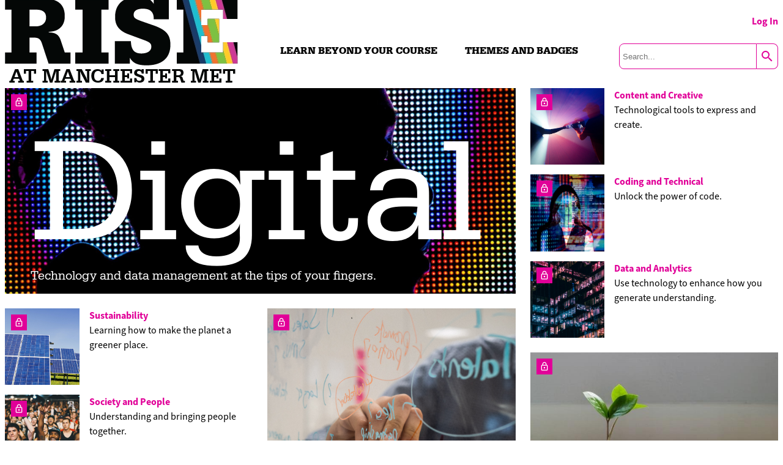

--- FILE ---
content_type: text/html; charset=UTF-8
request_url: https://rise.mmu.ac.uk/author/isabel-pattisonoutlook-com/
body_size: 9338
content:

<!doctype html>
<html lang="en-GB" style="
	--neutral_fill:#EBA7CB;
	--neutral_tint:#E10098;
	--highlight:#E10098;
	--highlight_tint:#EBA7CB" prefix="og: https://ogp.me/ns#">

<head>
    <meta charset="UTF-8">
    <meta name="viewport" content="width=device-width, initial-scale=1.0, maximum-scale=1.0, user-scalable=no" />
    <link rel="profile" href="https://gmpg.org/xfn/11">
    <link rel="apple-touch-icon" sizes="180x180" href="https://www.mmu.ac.uk/themes/custom/rutherford/dist/img/favicons/apple-touch-icon.png?s54y8i">
    <link rel="icon" type="image/png" sizes="32x32" href="https://www.mmu.ac.uk/themes/custom/rutherford/dist/img/favicons/favicon-32x32.png?s54y8i">
    <link rel="icon" type="image/png" sizes="16x16" href="https://www.mmu.ac.uk/themes/custom/rutherford/dist/img/favicons/favicon-16x16.png?s54y8i">
    <title>Rise x Future Me at Manchester Met</title>
    <title>Author/isabel-pattisonoutlook-com &#8211; Rise</title>
<meta name='robots' content='max-image-preview:large' />
<link rel="alternate" type="application/rss+xml" title="Rise &raquo; Posts by isabel.pattison@outlook.com Feed" href="https://rise.mmu.ac.uk/author/isabel-pattisonoutlook-com/feed/" />
<style id='wp-img-auto-sizes-contain-inline-css' type='text/css'>
img:is([sizes=auto i],[sizes^="auto," i]){contain-intrinsic-size:3000px 1500px}
/*# sourceURL=wp-img-auto-sizes-contain-inline-css */
</style>
<link rel='stylesheet' id='rise-css' href='https://rise.mmu.ac.uk/wp-content/themes/manmetrise/site-styling/build/style.css?ver=1.3.01' type='text/css' media='all' />
<link rel='stylesheet' id='rise-tooltip-css' href='https://rise.mmu.ac.uk/wp-content/themes/manmetrise/common_assets/assets/build/tooltip.css?ver=1.3.01' type='text/css' media='all' />
<link rel='stylesheet' id='rise-bullet-feed-css' href='https://rise.mmu.ac.uk/wp-content/themes/manmetrise/common_assets/css/components/rise-bullet-feed.css?ver=1.3.01' type='text/css' media='all' />
<link rel='stylesheet' id='rise-forms-css' href='https://rise.mmu.ac.uk/wp-content/themes/manmetrise/common_assets/css/forms.css?ver=1.3.01' type='text/css' media='all' />
<link rel='stylesheet' id='rise-pointscounter-css' href='https://rise.mmu.ac.uk/wp-content/themes/manmetrise/functionality/pointscounter/assets/build/point_counter.css?ver=1.3.01' type='text/css' media='all' />
<link rel='stylesheet' id='rise-authenticate-css' href='https://rise.mmu.ac.uk/wp-content/themes/manmetrise/common_assets/css/authenticate.css?ver=1.3.01' type='text/css' media='all' />
<style id='wp-emoji-styles-inline-css' type='text/css'>

	img.wp-smiley, img.emoji {
		display: inline !important;
		border: none !important;
		box-shadow: none !important;
		height: 1em !important;
		width: 1em !important;
		margin: 0 0.07em !important;
		vertical-align: -0.1em !important;
		background: none !important;
		padding: 0 !important;
	}
/*# sourceURL=wp-emoji-styles-inline-css */
</style>
<style id='wp-block-library-inline-css' type='text/css'>
:root{--wp-block-synced-color:#7a00df;--wp-block-synced-color--rgb:122,0,223;--wp-bound-block-color:var(--wp-block-synced-color);--wp-editor-canvas-background:#ddd;--wp-admin-theme-color:#007cba;--wp-admin-theme-color--rgb:0,124,186;--wp-admin-theme-color-darker-10:#006ba1;--wp-admin-theme-color-darker-10--rgb:0,107,160.5;--wp-admin-theme-color-darker-20:#005a87;--wp-admin-theme-color-darker-20--rgb:0,90,135;--wp-admin-border-width-focus:2px}@media (min-resolution:192dpi){:root{--wp-admin-border-width-focus:1.5px}}.wp-element-button{cursor:pointer}:root .has-very-light-gray-background-color{background-color:#eee}:root .has-very-dark-gray-background-color{background-color:#313131}:root .has-very-light-gray-color{color:#eee}:root .has-very-dark-gray-color{color:#313131}:root .has-vivid-green-cyan-to-vivid-cyan-blue-gradient-background{background:linear-gradient(135deg,#00d084,#0693e3)}:root .has-purple-crush-gradient-background{background:linear-gradient(135deg,#34e2e4,#4721fb 50%,#ab1dfe)}:root .has-hazy-dawn-gradient-background{background:linear-gradient(135deg,#faaca8,#dad0ec)}:root .has-subdued-olive-gradient-background{background:linear-gradient(135deg,#fafae1,#67a671)}:root .has-atomic-cream-gradient-background{background:linear-gradient(135deg,#fdd79a,#004a59)}:root .has-nightshade-gradient-background{background:linear-gradient(135deg,#330968,#31cdcf)}:root .has-midnight-gradient-background{background:linear-gradient(135deg,#020381,#2874fc)}:root{--wp--preset--font-size--normal:16px;--wp--preset--font-size--huge:42px}.has-regular-font-size{font-size:1em}.has-larger-font-size{font-size:2.625em}.has-normal-font-size{font-size:var(--wp--preset--font-size--normal)}.has-huge-font-size{font-size:var(--wp--preset--font-size--huge)}.has-text-align-center{text-align:center}.has-text-align-left{text-align:left}.has-text-align-right{text-align:right}.has-fit-text{white-space:nowrap!important}#end-resizable-editor-section{display:none}.aligncenter{clear:both}.items-justified-left{justify-content:flex-start}.items-justified-center{justify-content:center}.items-justified-right{justify-content:flex-end}.items-justified-space-between{justify-content:space-between}.screen-reader-text{border:0;clip-path:inset(50%);height:1px;margin:-1px;overflow:hidden;padding:0;position:absolute;width:1px;word-wrap:normal!important}.screen-reader-text:focus{background-color:#ddd;clip-path:none;color:#444;display:block;font-size:1em;height:auto;left:5px;line-height:normal;padding:15px 23px 14px;text-decoration:none;top:5px;width:auto;z-index:100000}html :where(.has-border-color){border-style:solid}html :where([style*=border-top-color]){border-top-style:solid}html :where([style*=border-right-color]){border-right-style:solid}html :where([style*=border-bottom-color]){border-bottom-style:solid}html :where([style*=border-left-color]){border-left-style:solid}html :where([style*=border-width]){border-style:solid}html :where([style*=border-top-width]){border-top-style:solid}html :where([style*=border-right-width]){border-right-style:solid}html :where([style*=border-bottom-width]){border-bottom-style:solid}html :where([style*=border-left-width]){border-left-style:solid}html :where(img[class*=wp-image-]){height:auto;max-width:100%}:where(figure){margin:0 0 1em}html :where(.is-position-sticky){--wp-admin--admin-bar--position-offset:var(--wp-admin--admin-bar--height,0px)}@media screen and (max-width:600px){html :where(.is-position-sticky){--wp-admin--admin-bar--position-offset:0px}}

/*# sourceURL=wp-block-library-inline-css */
</style><style id='global-styles-inline-css' type='text/css'>
:root{--wp--preset--aspect-ratio--square: 1;--wp--preset--aspect-ratio--4-3: 4/3;--wp--preset--aspect-ratio--3-4: 3/4;--wp--preset--aspect-ratio--3-2: 3/2;--wp--preset--aspect-ratio--2-3: 2/3;--wp--preset--aspect-ratio--16-9: 16/9;--wp--preset--aspect-ratio--9-16: 9/16;--wp--preset--color--black: #000000;--wp--preset--color--cyan-bluish-gray: #abb8c3;--wp--preset--color--white: #ffffff;--wp--preset--color--pale-pink: #f78da7;--wp--preset--color--vivid-red: #cf2e2e;--wp--preset--color--luminous-vivid-orange: #ff6900;--wp--preset--color--luminous-vivid-amber: #fcb900;--wp--preset--color--light-green-cyan: #7bdcb5;--wp--preset--color--vivid-green-cyan: #00d084;--wp--preset--color--pale-cyan-blue: #8ed1fc;--wp--preset--color--vivid-cyan-blue: #0693e3;--wp--preset--color--vivid-purple: #9b51e0;--wp--preset--gradient--vivid-cyan-blue-to-vivid-purple: linear-gradient(135deg,rgb(6,147,227) 0%,rgb(155,81,224) 100%);--wp--preset--gradient--light-green-cyan-to-vivid-green-cyan: linear-gradient(135deg,rgb(122,220,180) 0%,rgb(0,208,130) 100%);--wp--preset--gradient--luminous-vivid-amber-to-luminous-vivid-orange: linear-gradient(135deg,rgb(252,185,0) 0%,rgb(255,105,0) 100%);--wp--preset--gradient--luminous-vivid-orange-to-vivid-red: linear-gradient(135deg,rgb(255,105,0) 0%,rgb(207,46,46) 100%);--wp--preset--gradient--very-light-gray-to-cyan-bluish-gray: linear-gradient(135deg,rgb(238,238,238) 0%,rgb(169,184,195) 100%);--wp--preset--gradient--cool-to-warm-spectrum: linear-gradient(135deg,rgb(74,234,220) 0%,rgb(151,120,209) 20%,rgb(207,42,186) 40%,rgb(238,44,130) 60%,rgb(251,105,98) 80%,rgb(254,248,76) 100%);--wp--preset--gradient--blush-light-purple: linear-gradient(135deg,rgb(255,206,236) 0%,rgb(152,150,240) 100%);--wp--preset--gradient--blush-bordeaux: linear-gradient(135deg,rgb(254,205,165) 0%,rgb(254,45,45) 50%,rgb(107,0,62) 100%);--wp--preset--gradient--luminous-dusk: linear-gradient(135deg,rgb(255,203,112) 0%,rgb(199,81,192) 50%,rgb(65,88,208) 100%);--wp--preset--gradient--pale-ocean: linear-gradient(135deg,rgb(255,245,203) 0%,rgb(182,227,212) 50%,rgb(51,167,181) 100%);--wp--preset--gradient--electric-grass: linear-gradient(135deg,rgb(202,248,128) 0%,rgb(113,206,126) 100%);--wp--preset--gradient--midnight: linear-gradient(135deg,rgb(2,3,129) 0%,rgb(40,116,252) 100%);--wp--preset--font-size--small: 13px;--wp--preset--font-size--medium: 20px;--wp--preset--font-size--large: 36px;--wp--preset--font-size--x-large: 42px;--wp--preset--spacing--20: 0.44rem;--wp--preset--spacing--30: 0.67rem;--wp--preset--spacing--40: 1rem;--wp--preset--spacing--50: 1.5rem;--wp--preset--spacing--60: 2.25rem;--wp--preset--spacing--70: 3.38rem;--wp--preset--spacing--80: 5.06rem;--wp--preset--shadow--natural: 6px 6px 9px rgba(0, 0, 0, 0.2);--wp--preset--shadow--deep: 12px 12px 50px rgba(0, 0, 0, 0.4);--wp--preset--shadow--sharp: 6px 6px 0px rgba(0, 0, 0, 0.2);--wp--preset--shadow--outlined: 6px 6px 0px -3px rgb(255, 255, 255), 6px 6px rgb(0, 0, 0);--wp--preset--shadow--crisp: 6px 6px 0px rgb(0, 0, 0);}:where(.is-layout-flex){gap: 0.5em;}:where(.is-layout-grid){gap: 0.5em;}body .is-layout-flex{display: flex;}.is-layout-flex{flex-wrap: wrap;align-items: center;}.is-layout-flex > :is(*, div){margin: 0;}body .is-layout-grid{display: grid;}.is-layout-grid > :is(*, div){margin: 0;}:where(.wp-block-columns.is-layout-flex){gap: 2em;}:where(.wp-block-columns.is-layout-grid){gap: 2em;}:where(.wp-block-post-template.is-layout-flex){gap: 1.25em;}:where(.wp-block-post-template.is-layout-grid){gap: 1.25em;}.has-black-color{color: var(--wp--preset--color--black) !important;}.has-cyan-bluish-gray-color{color: var(--wp--preset--color--cyan-bluish-gray) !important;}.has-white-color{color: var(--wp--preset--color--white) !important;}.has-pale-pink-color{color: var(--wp--preset--color--pale-pink) !important;}.has-vivid-red-color{color: var(--wp--preset--color--vivid-red) !important;}.has-luminous-vivid-orange-color{color: var(--wp--preset--color--luminous-vivid-orange) !important;}.has-luminous-vivid-amber-color{color: var(--wp--preset--color--luminous-vivid-amber) !important;}.has-light-green-cyan-color{color: var(--wp--preset--color--light-green-cyan) !important;}.has-vivid-green-cyan-color{color: var(--wp--preset--color--vivid-green-cyan) !important;}.has-pale-cyan-blue-color{color: var(--wp--preset--color--pale-cyan-blue) !important;}.has-vivid-cyan-blue-color{color: var(--wp--preset--color--vivid-cyan-blue) !important;}.has-vivid-purple-color{color: var(--wp--preset--color--vivid-purple) !important;}.has-black-background-color{background-color: var(--wp--preset--color--black) !important;}.has-cyan-bluish-gray-background-color{background-color: var(--wp--preset--color--cyan-bluish-gray) !important;}.has-white-background-color{background-color: var(--wp--preset--color--white) !important;}.has-pale-pink-background-color{background-color: var(--wp--preset--color--pale-pink) !important;}.has-vivid-red-background-color{background-color: var(--wp--preset--color--vivid-red) !important;}.has-luminous-vivid-orange-background-color{background-color: var(--wp--preset--color--luminous-vivid-orange) !important;}.has-luminous-vivid-amber-background-color{background-color: var(--wp--preset--color--luminous-vivid-amber) !important;}.has-light-green-cyan-background-color{background-color: var(--wp--preset--color--light-green-cyan) !important;}.has-vivid-green-cyan-background-color{background-color: var(--wp--preset--color--vivid-green-cyan) !important;}.has-pale-cyan-blue-background-color{background-color: var(--wp--preset--color--pale-cyan-blue) !important;}.has-vivid-cyan-blue-background-color{background-color: var(--wp--preset--color--vivid-cyan-blue) !important;}.has-vivid-purple-background-color{background-color: var(--wp--preset--color--vivid-purple) !important;}.has-black-border-color{border-color: var(--wp--preset--color--black) !important;}.has-cyan-bluish-gray-border-color{border-color: var(--wp--preset--color--cyan-bluish-gray) !important;}.has-white-border-color{border-color: var(--wp--preset--color--white) !important;}.has-pale-pink-border-color{border-color: var(--wp--preset--color--pale-pink) !important;}.has-vivid-red-border-color{border-color: var(--wp--preset--color--vivid-red) !important;}.has-luminous-vivid-orange-border-color{border-color: var(--wp--preset--color--luminous-vivid-orange) !important;}.has-luminous-vivid-amber-border-color{border-color: var(--wp--preset--color--luminous-vivid-amber) !important;}.has-light-green-cyan-border-color{border-color: var(--wp--preset--color--light-green-cyan) !important;}.has-vivid-green-cyan-border-color{border-color: var(--wp--preset--color--vivid-green-cyan) !important;}.has-pale-cyan-blue-border-color{border-color: var(--wp--preset--color--pale-cyan-blue) !important;}.has-vivid-cyan-blue-border-color{border-color: var(--wp--preset--color--vivid-cyan-blue) !important;}.has-vivid-purple-border-color{border-color: var(--wp--preset--color--vivid-purple) !important;}.has-vivid-cyan-blue-to-vivid-purple-gradient-background{background: var(--wp--preset--gradient--vivid-cyan-blue-to-vivid-purple) !important;}.has-light-green-cyan-to-vivid-green-cyan-gradient-background{background: var(--wp--preset--gradient--light-green-cyan-to-vivid-green-cyan) !important;}.has-luminous-vivid-amber-to-luminous-vivid-orange-gradient-background{background: var(--wp--preset--gradient--luminous-vivid-amber-to-luminous-vivid-orange) !important;}.has-luminous-vivid-orange-to-vivid-red-gradient-background{background: var(--wp--preset--gradient--luminous-vivid-orange-to-vivid-red) !important;}.has-very-light-gray-to-cyan-bluish-gray-gradient-background{background: var(--wp--preset--gradient--very-light-gray-to-cyan-bluish-gray) !important;}.has-cool-to-warm-spectrum-gradient-background{background: var(--wp--preset--gradient--cool-to-warm-spectrum) !important;}.has-blush-light-purple-gradient-background{background: var(--wp--preset--gradient--blush-light-purple) !important;}.has-blush-bordeaux-gradient-background{background: var(--wp--preset--gradient--blush-bordeaux) !important;}.has-luminous-dusk-gradient-background{background: var(--wp--preset--gradient--luminous-dusk) !important;}.has-pale-ocean-gradient-background{background: var(--wp--preset--gradient--pale-ocean) !important;}.has-electric-grass-gradient-background{background: var(--wp--preset--gradient--electric-grass) !important;}.has-midnight-gradient-background{background: var(--wp--preset--gradient--midnight) !important;}.has-small-font-size{font-size: var(--wp--preset--font-size--small) !important;}.has-medium-font-size{font-size: var(--wp--preset--font-size--medium) !important;}.has-large-font-size{font-size: var(--wp--preset--font-size--large) !important;}.has-x-large-font-size{font-size: var(--wp--preset--font-size--x-large) !important;}
/*# sourceURL=global-styles-inline-css */
</style>

<style id='classic-theme-styles-inline-css' type='text/css'>
/*! This file is auto-generated */
.wp-block-button__link{color:#fff;background-color:#32373c;border-radius:9999px;box-shadow:none;text-decoration:none;padding:calc(.667em + 2px) calc(1.333em + 2px);font-size:1.125em}.wp-block-file__button{background:#32373c;color:#fff;text-decoration:none}
/*# sourceURL=/wp-includes/css/classic-themes.min.css */
</style>
<link rel='stylesheet' id='ir-shortcode-styles-css' href='https://rise.mmu.ac.uk/wp-content/plugins/instructor-role/modules/css/ir-shortcode-styles.css?ver=6.9' type='text/css' media='all' />
<link rel='stylesheet' id='uncannyowl-learndash-toolkit-free-css' href='https://rise.mmu.ac.uk/wp-content/plugins/uncanny-learndash-toolkit/src/assets/frontend/dist/bundle.min.css?ver=3.8.0.2' type='text/css' media='all' />
<link rel='stylesheet' id='learndash_quiz_front_css-css' href='//rise.mmu.ac.uk/wp-content/plugins/sfwd-lms/themes/legacy/templates/learndash_quiz_front.min.css?ver=4.15.0' type='text/css' media='all' />
<link rel='stylesheet' id='dashicons-css' href='https://rise.mmu.ac.uk/wp-includes/css/dashicons.min.css?ver=6.9' type='text/css' media='all' />
<link rel='stylesheet' id='learndash-css' href='//rise.mmu.ac.uk/wp-content/plugins/sfwd-lms/src/assets/dist/css/styles.css?ver=4.15.0' type='text/css' media='all' />
<link rel='stylesheet' id='jquery-dropdown-css-css' href='//rise.mmu.ac.uk/wp-content/plugins/sfwd-lms/assets/css/jquery.dropdown.min.css?ver=4.15.0' type='text/css' media='all' />
<link rel='stylesheet' id='learndash_lesson_video-css' href='//rise.mmu.ac.uk/wp-content/plugins/sfwd-lms/themes/legacy/templates/learndash_lesson_video.min.css?ver=4.15.0' type='text/css' media='all' />
<link rel='stylesheet' id='h5p-plugin-styles-css' href='https://rise.mmu.ac.uk/wp-content/plugins/h5p/h5p-php-library/styles/h5p.css?ver=1.15.8' type='text/css' media='all' />
<link rel='stylesheet' id='sfwd-module-style-css' href='//rise.mmu.ac.uk/wp-content/plugins/sfwd-lms/assets/css/sfwd_module.min.css?ver=4.15.0' type='text/css' media='all' />
<link rel='stylesheet' id='learndash_admin_shortcodes_style-css' href='//rise.mmu.ac.uk/wp-content/plugins/sfwd-lms/assets/css/learndash-admin-shortcodes.min.css?ver=4.15.0' type='text/css' media='all' />
<link rel='stylesheet' id='learndash-select2-jquery-style-css' href='//rise.mmu.ac.uk/wp-content/plugins/sfwd-lms/assets/vendor-libs/select2-jquery/css/select2.min.css?ver=4.15.0' type='text/css' media='all' />
<link rel='stylesheet' id='learndash-admin-settings-page-css' href='//rise.mmu.ac.uk/wp-content/plugins/sfwd-lms/assets/css/learndash-admin-settings-page.min.css?ver=4.15.0' type='text/css' media='all' />
<link rel='stylesheet' id='rise-infinite-scroll-css' href='https://rise.mmu.ac.uk/wp-content/themes/manmetrise/functionality/infinite_scroll//assets/build/infinite_scroll.css?ver=1.3.01' type='text/css' media='all' />
<link rel='stylesheet' id='rise-future-me-snake-css' href='https://rise.mmu.ac.uk/wp-content/themes/manmetrise/functionality/infinite_scroll//assets/build/future_me_snake.css?ver=1.3.01' type='text/css' media='all' />
<link rel='stylesheet' id='rise-future-me-keepscrolling-css' href='https://rise.mmu.ac.uk/wp-content/themes/manmetrise/functionality/infinite_scroll//assets/build/keep_scrolling.css?ver=1.3.01' type='text/css' media='all' />
<link rel='stylesheet' id='rise-audit-css' href='https://rise.mmu.ac.uk/wp-content/themes/manmetrise/functionality/infinite_scroll//assets/build/audit.css?ver=1.3.01' type='text/css' media='all' />
<link rel='stylesheet' id='rise-tiles-css' href='https://rise.mmu.ac.uk/wp-content/themes/manmetrise/functionality/content_tile//assets/build/tiles.css?ver=1.3.01' type='text/css' media='all' />
<link rel='stylesheet' id='learndash-front-css' href='//rise.mmu.ac.uk/wp-content/plugins/sfwd-lms/themes/ld30/assets/css/learndash.min.css?ver=4.15.0' type='text/css' media='all' />
<style id='learndash-front-inline-css' type='text/css'>
		.learndash-wrapper .ld-item-list .ld-item-list-item.ld-is-next,
		.learndash-wrapper .wpProQuiz_content .wpProQuiz_questionListItem label:focus-within {
			border-color: #e60895;
		}

		/*
		.learndash-wrapper a:not(.ld-button):not(#quiz_continue_link):not(.ld-focus-menu-link):not(.btn-blue):not(#quiz_continue_link):not(.ld-js-register-account):not(#ld-focus-mode-course-heading):not(#btn-join):not(.ld-item-name):not(.ld-table-list-item-preview):not(.ld-lesson-item-preview-heading),
		 */

		.learndash-wrapper .ld-breadcrumbs a,
		.learndash-wrapper .ld-lesson-item.ld-is-current-lesson .ld-lesson-item-preview-heading,
		.learndash-wrapper .ld-lesson-item.ld-is-current-lesson .ld-lesson-title,
		.learndash-wrapper .ld-primary-color-hover:hover,
		.learndash-wrapper .ld-primary-color,
		.learndash-wrapper .ld-primary-color-hover:hover,
		.learndash-wrapper .ld-primary-color,
		.learndash-wrapper .ld-tabs .ld-tabs-navigation .ld-tab.ld-active,
		.learndash-wrapper .ld-button.ld-button-transparent,
		.learndash-wrapper .ld-button.ld-button-reverse,
		.learndash-wrapper .ld-icon-certificate,
		.learndash-wrapper .ld-login-modal .ld-login-modal-login .ld-modal-heading,
		#wpProQuiz_user_content a,
		.learndash-wrapper .ld-item-list .ld-item-list-item a.ld-item-name:hover,
		.learndash-wrapper .ld-focus-comments__heading-actions .ld-expand-button,
		.learndash-wrapper .ld-focus-comments__heading a,
		.learndash-wrapper .ld-focus-comments .comment-respond a,
		.learndash-wrapper .ld-focus-comment .ld-comment-reply a.comment-reply-link:hover,
		.learndash-wrapper .ld-expand-button.ld-button-alternate {
			color: #e60895 !important;
		}

		.learndash-wrapper .ld-focus-comment.bypostauthor>.ld-comment-wrapper,
		.learndash-wrapper .ld-focus-comment.role-group_leader>.ld-comment-wrapper,
		.learndash-wrapper .ld-focus-comment.role-administrator>.ld-comment-wrapper {
			background-color:rgba(230, 8, 149, 0.03) !important;
		}


		.learndash-wrapper .ld-primary-background,
		.learndash-wrapper .ld-tabs .ld-tabs-navigation .ld-tab.ld-active:after {
			background: #e60895 !important;
		}



		.learndash-wrapper .ld-course-navigation .ld-lesson-item.ld-is-current-lesson .ld-status-incomplete,
		.learndash-wrapper .ld-focus-comment.bypostauthor:not(.ptype-sfwd-assignment) >.ld-comment-wrapper>.ld-comment-avatar img,
		.learndash-wrapper .ld-focus-comment.role-group_leader>.ld-comment-wrapper>.ld-comment-avatar img,
		.learndash-wrapper .ld-focus-comment.role-administrator>.ld-comment-wrapper>.ld-comment-avatar img {
			border-color: #e60895 !important;
		}



		.learndash-wrapper .ld-loading::before {
			border-top:3px solid #e60895 !important;
		}

		.learndash-wrapper .ld-button:hover:not(.learndash-link-previous-incomplete):not(.ld-button-transparent),
		#learndash-tooltips .ld-tooltip:after,
		#learndash-tooltips .ld-tooltip,
		.learndash-wrapper .ld-primary-background,
		.learndash-wrapper .btn-join,
		.learndash-wrapper #btn-join,
		.learndash-wrapper .ld-button:not(.ld-button-reverse):not(.learndash-link-previous-incomplete):not(.ld-button-transparent),
		.learndash-wrapper .ld-expand-button,
		.learndash-wrapper .wpProQuiz_content .wpProQuiz_button:not(.wpProQuiz_button_reShowQuestion):not(.wpProQuiz_button_restartQuiz),
		.learndash-wrapper .wpProQuiz_content .wpProQuiz_button2,
		.learndash-wrapper .ld-focus .ld-focus-sidebar .ld-course-navigation-heading,
		.learndash-wrapper .ld-focus .ld-focus-sidebar .ld-focus-sidebar-trigger,
		.learndash-wrapper .ld-focus-comments .form-submit #submit,
		.learndash-wrapper .ld-login-modal input[type='submit'],
		.learndash-wrapper .ld-login-modal .ld-login-modal-register,
		.learndash-wrapper .wpProQuiz_content .wpProQuiz_certificate a.btn-blue,
		.learndash-wrapper .ld-focus .ld-focus-header .ld-user-menu .ld-user-menu-items a,
		#wpProQuiz_user_content table.wp-list-table thead th,
		#wpProQuiz_overlay_close,
		.learndash-wrapper .ld-expand-button.ld-button-alternate .ld-icon {
			background-color: #e60895 !important;
		}

		.learndash-wrapper .ld-focus .ld-focus-header .ld-user-menu .ld-user-menu-items:before {
			border-bottom-color: #e60895 !important;
		}

		.learndash-wrapper .ld-button.ld-button-transparent:hover {
			background: transparent !important;
		}

		.learndash-wrapper .ld-focus .ld-focus-header .sfwd-mark-complete .learndash_mark_complete_button,
		.learndash-wrapper .ld-focus .ld-focus-header #sfwd-mark-complete #learndash_mark_complete_button,
		.learndash-wrapper .ld-button.ld-button-transparent,
		.learndash-wrapper .ld-button.ld-button-alternate,
		.learndash-wrapper .ld-expand-button.ld-button-alternate {
			background-color:transparent !important;
		}

		.learndash-wrapper .ld-focus-header .ld-user-menu .ld-user-menu-items a,
		.learndash-wrapper .ld-button.ld-button-reverse:hover,
		.learndash-wrapper .ld-alert-success .ld-alert-icon.ld-icon-certificate,
		.learndash-wrapper .ld-alert-warning .ld-button:not(.learndash-link-previous-incomplete),
		.learndash-wrapper .ld-primary-background.ld-status {
			color:white !important;
		}

		.learndash-wrapper .ld-status.ld-status-unlocked {
			background-color: rgba(230,8,149,0.2) !important;
			color: #e60895 !important;
		}

		.learndash-wrapper .wpProQuiz_content .wpProQuiz_addToplist {
			background-color: rgba(230,8,149,0.1) !important;
			border: 1px solid #e60895 !important;
		}

		.learndash-wrapper .wpProQuiz_content .wpProQuiz_toplistTable th {
			background: #e60895 !important;
		}

		.learndash-wrapper .wpProQuiz_content .wpProQuiz_toplistTrOdd {
			background-color: rgba(230,8,149,0.1) !important;
		}

		.learndash-wrapper .wpProQuiz_content .wpProQuiz_reviewDiv li.wpProQuiz_reviewQuestionTarget {
			background-color: #e60895 !important;
		}
		.learndash-wrapper .wpProQuiz_content .wpProQuiz_time_limit .wpProQuiz_progress {
			background-color: #e60895 !important;
		}
		
		.learndash-wrapper #quiz_continue_link,
		.learndash-wrapper .ld-secondary-background,
		.learndash-wrapper .learndash_mark_complete_button,
		.learndash-wrapper #learndash_mark_complete_button,
		.learndash-wrapper .ld-status-complete,
		.learndash-wrapper .ld-alert-success .ld-button,
		.learndash-wrapper .ld-alert-success .ld-alert-icon {
			background-color: #e60895 !important;
		}

		.learndash-wrapper .wpProQuiz_content a#quiz_continue_link {
			background-color: #e60895 !important;
		}

		.learndash-wrapper .course_progress .sending_progress_bar {
			background: #e60895 !important;
		}

		.learndash-wrapper .wpProQuiz_content .wpProQuiz_button_reShowQuestion:hover, .learndash-wrapper .wpProQuiz_content .wpProQuiz_button_restartQuiz:hover {
			background-color: #e60895 !important;
			opacity: 0.75;
		}

		.learndash-wrapper .ld-secondary-color-hover:hover,
		.learndash-wrapper .ld-secondary-color,
		.learndash-wrapper .ld-focus .ld-focus-header .sfwd-mark-complete .learndash_mark_complete_button,
		.learndash-wrapper .ld-focus .ld-focus-header #sfwd-mark-complete #learndash_mark_complete_button,
		.learndash-wrapper .ld-focus .ld-focus-header .sfwd-mark-complete:after {
			color: #e60895 !important;
		}

		.learndash-wrapper .ld-secondary-in-progress-icon {
			border-left-color: #e60895 !important;
			border-top-color: #e60895 !important;
		}

		.learndash-wrapper .ld-alert-success {
			border-color: #e60895;
			background-color: transparent !important;
			color: #e60895;
		}

		.learndash-wrapper .wpProQuiz_content .wpProQuiz_reviewQuestion li.wpProQuiz_reviewQuestionSolved,
		.learndash-wrapper .wpProQuiz_content .wpProQuiz_box li.wpProQuiz_reviewQuestionSolved {
			background-color: #e60895 !important;
		}

		.learndash-wrapper .wpProQuiz_content  .wpProQuiz_reviewLegend span.wpProQuiz_reviewColor_Answer {
			background-color: #e60895 !important;
		}

		
		.learndash-wrapper .ld-alert-warning {
			background-color:transparent;
		}

		.learndash-wrapper .ld-status-waiting,
		.learndash-wrapper .ld-alert-warning .ld-alert-icon {
			background-color: #e60895 !important;
		}

		.learndash-wrapper .ld-tertiary-color-hover:hover,
		.learndash-wrapper .ld-tertiary-color,
		.learndash-wrapper .ld-alert-warning {
			color: #e60895 !important;
		}

		.learndash-wrapper .ld-tertiary-background {
			background-color: #e60895 !important;
		}

		.learndash-wrapper .ld-alert-warning {
			border-color: #e60895 !important;
		}

		.learndash-wrapper .ld-tertiary-background,
		.learndash-wrapper .ld-alert-warning .ld-alert-icon {
			color:white !important;
		}

		.learndash-wrapper .wpProQuiz_content .wpProQuiz_reviewQuestion li.wpProQuiz_reviewQuestionReview,
		.learndash-wrapper .wpProQuiz_content .wpProQuiz_box li.wpProQuiz_reviewQuestionReview {
			background-color: #e60895 !important;
		}

		.learndash-wrapper .wpProQuiz_content  .wpProQuiz_reviewLegend span.wpProQuiz_reviewColor_Review {
			background-color: #e60895 !important;
		}

		
.learndash-wrapper .ld-course-status .ld-status.ld-status-complete, .learndash-wrapper .ld-breadcrumbs .ld-status.ld-status-complete {
				background: #e60895;
			}.learndash-wrapper .ld-course-status .ld-status.ld-status-complete, .learndash-wrapper .ld-breadcrumbs .ld-status.ld-status-complete {
				color: #fff;
			}.learndash-wrapper .ld-status.ld-status-progress, .learndash-wrapper .ld-breadcrumbs .ld-status.ld-status-progress {
				background-color: #e60895 !important;
			}.learndash-wrapper .ld-status.ld-status-progress {
				color: #fff !important;
			}.learndash-wrapper .ld-table-list-header.ld-primary-background {
				background-color: #e60895 !important;
			}.learndash-wrapper .ld-table-list-header.ld-primary-background {
				color: #fff;
			}.learndash-wrapper .ld-content-action:last-child .ld-button:not(.ld-button-reverse):not(.learndash-link-previous-incomplete):not(.ld-button-transparent) {
				background-color: #e60895 !important;
			}.learndash-wrapper .ld-content-action:last-child .ld-button:not(.ld-button-reverse):not(.learndash-link-previous-incomplete):not(.ld-button-transparent) {
				color: #fff;
			}.learndash-wrapper .ld-content-action:first-child .ld-button:not(.ld-button-reverse):not(.learndash-link-previous-incomplete):not(.ld-button-transparent) {
				background-color: #e60895 !important;
			}.learndash-wrapper .ld-content-action:first-child .ld-button:not(.ld-button-reverse):not(.learndash-link-previous-incomplete):not(.ld-button-transparent) {
				color: #fff;
			}.single-sfwd-courses .learndash-wrapper .ld-progress .ld-progress-bar .ld-progress-bar-percentage {
				background-color: #e60895;
			}.single-sfwd-courses .learndash-wrapper .ld-progress .ld-progress-heading .ld-progress-stats .ld-progress-percentage {
				color: #e60895;
			}.single-sfwd-courses .learndash-wrapper .ld-status.ld-status-complete {
				background-color: #e60895;
			}.single-sfwd-courses .learndash-wrapper .ld-status.ld-status-complete {
				color: #fff;
			}.single-sfwd-courses .learndash-wrapper .ld-status.ld-status-progress {
				background-color: #e60895 !important;
			}.single-sfwd-courses .learndash-wrapper .ld-status.ld-status-progress {
				color: #fff !important;
			}.single-sfwd-courses .learndash-wrapper .ld-expand-button.ld-button-alternate .ld-icon, .single-sfwd-courses .learndash-wrapper .ld-expand-button.ld-primary-background {
				background-color: #e60895 !important;
			}.single-sfwd-courses .learndash-wrapper .ld-expand-button.ld-button-alternate .ld-icon, .single-sfwd-courses .learndash-wrapper .ld-expand-button.ld-primary-background {
				color: #fff;
			}.single-sfwd-courses .learndash-wrapper .ld-expand-button.ld-button-alternate .ld-text {
				color: #e60895 !important;
			}.single-sfwd-courses .learndash-wrapper .ld-table-list-header.ld-primary-background {
				background-color: #e60895 !important;
			}.single-sfwd-courses .learndash-wrapper .ld-table-list-header.ld-primary-background {
				color: #fff;
			}.single-sfwd-courses .learndash-wrapper .ld-status-icon.ld-status-complete {
				background-color: #e60895;
			}.single-sfwd-courses .learndash-wrapper .ld-status-icon.ld-status-complete {
				color: #fff;
			}.single-sfwd-courses .learndash-wrapper .ld-status-in-progress {
				border-left-color: #e60895;
			}.single-sfwd-courses .learndash-wrapper .ld-status-in-progress {
				border-top-color: #e60895;
			}.single-sfwd-courses .learndash-wrapper .ld-status-icon.ld-quiz-complete {
				color: #e60895;
			}.single-sfwd-courses .learndash-wrapper .ld-status-icon.ld-quiz-incomplete {
				color: #333333;
			}.learndash_post_sfwd-lessons .learndash-wrapper .ld-breadcrumbs .ld-status.ld-status-complete {
				background-color: #e60895;
			}.learndash_post_sfwd-lessons .learndash-wrapper .ld-breadcrumbs .ld-status.ld-status-complete {
				color: #fff;
			}.learndash_post_sfwd-lessons .learndash-wrapper .ld-breadcrumbs .ld-status.ld-status-progress {
				background-color: #e60895 !important;
			}.learndash_post_sfwd-lessons .learndash-wrapper .ld-breadcrumbs .ld-status.ld-status-progress {
				color: #fff !important;
			}.learndash_post_sfwd-lessons .learndash-wrapper .ld-table-list-header.ld-primary-background {
				background-color: #e60895 !important;
			}.learndash_post_sfwd-lessons .learndash-wrapper .ld-table-list-header.ld-primary-background {
				color: #fff;
			}.single-sfwd-lessons .learndash-wrapper .ld-status-icon.ld-quiz-complete {
				color: #e60895;
			}.single-sfwd-lessons .learndash-wrapper .ld-status-icon.ld-quiz-incomplete {
				color: #333333;
			}.learndash_post_sfwd-lessons .learndash-wrapper .ld-content-action:last-child .ld-button:not(.ld-button-reverse):not(.learndash-link-previous-incomplete):not(.ld-button-transparent) {
				background-color: #e60895 !important;
			}.learndash_post_sfwd-lessons .learndash-wrapper .ld-content-action:last-child .ld-button:not(.ld-button-reverse):not(.learndash-link-previous-incomplete):not(.ld-button-transparent) {
				color: #fff;
			}.learndash_post_sfwd-lessons .learndash-wrapper .ld-content-action:first-child .ld-button:not(.ld-button-reverse):not(.learndash-link-previous-incomplete):not(.ld-button-transparent) {
				background-color: #e60895 !important;
			}.learndash_post_sfwd-lessons .learndash-wrapper .ld-content-action:first-child .ld-button:not(.ld-button-reverse):not(.learndash-link-previous-incomplete):not(.ld-button-transparent) {
				color: #fff;
			}.learndash_post_sfwd-topic .learndash-wrapper .ld-breadcrumbs .ld-status.ld-status-complete {
				background-color: #e60895;
			}.learndash_post_sfwd-topic .learndash-wrapper .ld-breadcrumbs .ld-status.ld-status-complete {
				color: #fff;
			}.learndash_post_sfwd-topic .learndash-wrapper .ld-breadcrumbs .ld-status.ld-status-progress {
				background-color: #e60895 !important;
			}.learndash_post_sfwd-topic .learndash-wrapper .ld-breadcrumbs .ld-status.ld-status-progress {
				color: #fff !important;
			}.single-sfwd-topic .learndash-wrapper .ld-status-icon.ld-quiz-complete {
				color: #e60895;
			}.single-sfwd-topic .learndash-wrapper .ld-status-icon.ld-quiz-incomplete {
				color: #333333;
			}.learndash_post_sfwd-topic .learndash-wrapper .ld-content-action:last-child .ld-button:not(.ld-button-reverse):not(.learndash-link-previous-incomplete):not(.ld-button-transparent) {
				background-color: #e60895 !important;
			}.learndash_post_sfwd-topic .learndash-wrapper .ld-content-action:last-child .ld-button:not(.ld-button-reverse):not(.learndash-link-previous-incomplete):not(.ld-button-transparent) {
				color: #fff;
			}.learndash_post_sfwd-topic .learndash-wrapper .ld-content-action:first-child .ld-button:not(.ld-button-reverse):not(.learndash-link-previous-incomplete):not(.ld-button-transparent) {
				background-color: #e60895 !important;
			}.learndash_post_sfwd-topic .learndash-wrapper .ld-content-action:first-child .ld-button:not(.ld-button-reverse):not(.learndash-link-previous-incomplete):not(.ld-button-transparent) {
				color: #fff;
			}.single-sfwd-quiz .learndash-wrapper .ld-breadcrumbs a {
				color: #e60895 !important;
			}.single-sfwd-quiz .learndash-wrapper .wpProQuiz_content .wpProQuiz_button:not(.wpProQuiz_button_reShowQuestion) {
				background-color: #e60895 !important;
			}.single-sfwd-quiz .learndash-wrapper .wpProQuiz_content .wpProQuiz_button:not(.wpProQuiz_button_reShowQuestion) {
				color: #fff;
			}body .learndash-wrapper .ld-focus .ld-focus-sidebar .ld-course-navigation-heading, body .learndash-wrapper .ld-focus .ld-focus-sidebar .ld-focus-sidebar-trigger {
				background-color: #e60895 !important;
			}body .learndash-wrapper .ld-focus .ld-focus-sidebar .ld-course-navigation-heading h3 a {
				color: #fff;
			}.learndash-wrapper .ld-focus .ld-focus-sidebar .ld-focus-sidebar-trigger .ld-icon {
				background-color: #e60895;
			}.learndash-wrapper .ld-focus .ld-focus-sidebar .ld-focus-sidebar-trigger {
				color: #fff;
			}body .learndash-wrapper .ld-expand-button.ld-button-alternate .ld-icon {
				background-color: #e60895 !important;
			}body .learndash-wrapper .ld-expand-button.ld-button-alternate .ld-icon {
				color: #fff;
			}.learndash-wrapper .ld-expand-button.ld-button-alternate .ld-text {
				color: #e60895 !important;
			}.learndash-wrapper .ld-focus-sidebar .ld-lesson-item.ld-is-current-lesson .ld-lesson-title {
				color: #e60895 !important;
			}
/*# sourceURL=learndash-front-inline-css */
</style>
<script type="text/javascript" src="https://rise.mmu.ac.uk/wp-includes/js/jquery/jquery.min.js?ver=3.7.1" id="jquery-core-js"></script>
<script type="text/javascript" src="https://rise.mmu.ac.uk/wp-includes/js/jquery/jquery-migrate.min.js?ver=3.4.1" id="jquery-migrate-js"></script>
<script type="text/javascript" id="uncannyowl-learndash-toolkit-free-js-extra">
/* <![CDATA[ */
var UncannyToolkit = {"ajax":{"url":"https://rise.mmu.ac.uk/wp-admin/admin-ajax.php","nonce":"5c74d0f522"},"integrity":{"shouldPreventConcurrentLogin":false},"i18n":{"dismiss":"Dismiss","preventConcurrentLogin":"Your account has exceeded maximum concurrent login number.","error":{"generic":"Something went wrong. Please, try again"}},"modals":[]};
//# sourceURL=uncannyowl-learndash-toolkit-free-js-extra
/* ]]> */
</script>
<script type="text/javascript" src="https://rise.mmu.ac.uk/wp-content/plugins/uncanny-learndash-toolkit/src/assets/frontend/dist/bundle.min.js?ver=3.8.0.2" id="uncannyowl-learndash-toolkit-free-js"></script>
<script type="text/javascript" src="https://rise.mmu.ac.uk/wp-content/themes/manmetrise/common_assets/js/global.js?ver=1.3.01" id="rise-js"></script>
<script type="text/javascript" src="https://rise.mmu.ac.uk/wp-content/themes/manmetrise/functionality/content_tile//assets/build/tiles.js?ver=1.3.01" id="rise-tiles-js"></script>
<link rel="https://api.w.org/" href="https://rise.mmu.ac.uk/wp-json/" /><link rel="alternate" title="JSON" type="application/json" href="https://rise.mmu.ac.uk/wp-json/wp/v2/users/28487" /><link rel="EditURI" type="application/rsd+xml" title="RSD" href="https://rise.mmu.ac.uk/xmlrpc.php?rsd" />
<link rel="icon" href="https://rise.mmu.ac.uk/wp-content/uploads/rise-logo-square-150x150.webp" sizes="32x32" />
<link rel="icon" href="https://rise.mmu.ac.uk/wp-content/uploads/rise-logo-square-300x300.webp" sizes="192x192" />
<link rel="apple-touch-icon" href="https://rise.mmu.ac.uk/wp-content/uploads/rise-logo-square-300x300.webp" />
<meta name="msapplication-TileImage" content="https://rise.mmu.ac.uk/wp-content/uploads/rise-logo-square-300x300.webp" />
<link rel='stylesheet' id='rise-selfclaim-css' href='https://rise.mmu.ac.uk/wp-content/themes/manmetrise/functionality/selfstudy/assets/build/learndash.css?ver=1.3.01' type='text/css' media='all' />
<link rel='stylesheet' id='rise-header-css' href='https://rise.mmu.ac.uk/wp-content/themes/manmetrise/header/assets/build/header.css?ver=1.3.01' type='text/css' media='all' />
<link rel='stylesheet' id='rise-login-css' href='https://rise.mmu.ac.uk/wp-content/themes/manmetrise/header/assets/build/login.css?ver=1.3.01' type='text/css' media='all' />
</head>

<body class="archive author author-isabel-pattisonoutlook-com author-28487 wp-custom-logo wp-theme-manmetrise">


    
    

<div id="login_layer">

    <div class="panel" id="mmu_panel">
        <h2>Sign In for Full Access</h2>
        <div id="institutional_login">
            <span class="instruction">Quick access through the institutional single sign-on</span>
            <a href="https://rise.mmu.ac.uk/wp-content/themes/manmetrise/header/login/sso_azure.php" class="button" id="sso">Manchester Met Sign In</a>
        </div>
        <div id="bottom_bar">
            <div id="dismiss">Skip this for now</div> |
            <div id="go_guest">Public Access Here</div>
        </div>
    </div>

    <div class="panel" id="guest_panel">
        <h2>Sign In for Free Access</h2>
        <div id="guest_login">
            <span class="instruction">Login with email for free guest access to a range of Rise content</span>
            <form>
                <input type="email" id="email" placeholder="Enter Your Email"></input>
                <input type="password" id="password" placeholder="Enter Password"></input>
                <input type="password" id="confirm_password" placeholder="Confirm Password"></input>
                <img src="https://rise.mmu.ac.uk/wp-content/themes/manmetrise/functionality/infinite_scroll/assets/media/loading.gif" id="loading" />
                <a href="" class="button" id="login">Go!</a>
            </form>
            <div id="logging_in">
                Logging You In!
            </div>
        </div>
        <div id="login_errors">
            <span id="incorrect_password">Incorrect Password (<a href="https://rise.mmu.ac.uk/wp-login.php?action=lostpassword&redirect_to=https%3A%2F%2Frise.mmu.ac.uk">Click Here to Reset</a>)!</span>
            <span id="non_matching_password">Passwords Must Match</span>
            <span id="insecure_password">Password must be more than 8 characters</span>
        </div>
        <div id="bottom_bar">
            <div id="dismiss">Skip this for now</div> |
            <div id="go_mmu">Man Met Access Here</div>
        </div>
    </div>

</div>

</div>
<div id="page" class="site">

    <div id="masthead" class="grid">

        <a href="/" class="logo">
            <img alt="RISE at Manchester Met Uni" src="https://rise.mmu.ac.uk/wp-content/uploads/rise-logo.webp" />
        </a>

        <span class="material-icons" id="burger">
            menu
        </span>

        <div id="left">
                <ul id="toolbar" class="menu">
        <li><a href="" onclick="window.login.show(); event.preventDefault();">Log In</a></li>
    </ul>
            

<ul id="approaches" class="navigation menu dropdown aggregation">
    <li>
        <a href="/article/your-guide-to-rise-badges/">Themes and Badges</a>

        <ul>
            <li>
                Stack points in themes and unlock exclusive Man Met microcredentials
                <br /><a href="/article/your-guide-to-rise-badges/">Learn More</a>
            </li>

                            <li>
                    <a href="/badge/community" class="badge_image">
                        <img src="https://rise.mmu.ac.uk/wp-content/themes/manmetrise/functionality/badges/rendered/85968_3.png" alt="Community" />
                        <span class='badge_fallback'>Community</span>
                    </a>
                </li>
                            <li>
                    <a href="/badge/digital" class="badge_image">
                        <img src="https://rise.mmu.ac.uk/wp-content/themes/manmetrise/functionality/badges/rendered/86340_3.png" alt="Digital" />
                        <span class='badge_fallback'>Digital</span>
                    </a>
                </li>
                            <li>
                    <a href="/badge/enterprise" class="badge_image">
                        <img src="https://rise.mmu.ac.uk/wp-content/themes/manmetrise/functionality/badges/rendered/85852_3.png" alt="Enterprise" />
                        <span class='badge_fallback'>Enterprise</span>
                    </a>
                </li>
                            <li>
                    <a href="/badge/international" class="badge_image">
                        <img src="https://rise.mmu.ac.uk/wp-content/themes/manmetrise/functionality/badges/rendered/86314_3.png" alt="Internationalisation" />
                        <span class='badge_fallback'>Internationalisation</span>
                    </a>
                </li>
                            <li>
                    <a href="/badge/personal-effectiveness" class="badge_image">
                        <img src="https://rise.mmu.ac.uk/wp-content/themes/manmetrise/functionality/badges/rendered/86902_3.png" alt="Self Effectiveness" />
                        <span class='badge_fallback'>Self Effectiveness</span>
                    </a>
                </li>
                            <li>
                    <a href="/badge/sustainability" class="badge_image">
                        <img src="https://rise.mmu.ac.uk/wp-content/themes/manmetrise/functionality/badges/rendered/85452_3.png" alt="Sustainability" />
                        <span class='badge_fallback'>Sustainability</span>
                    </a>
                </li>
            
        </ul>
    </li>

</ul>

<ul id="badges" class="navigation menu dropdown aggregation">
    <li>
        <a>Learn Beyond Your Course</a>

        <ul>
            <li>
                From self-paced study to extended placements,
                there are lots of ways to earn Rise points.
            </li>
                            <li>
                    <a href="/approach/self-guided-activity" class="approach_image">
                        <div class='icon'><span class='material-icons'>psychology</span></div>
                        <div class='title'>Self Guided Activity</div>
                        <span class='badge_fallback'>Self Guided Activity</span>
                    </a>

                </li>
                            <li>
                    <a href="/approach/guest-talks" class="approach_image">
                        <div class='icon'><span class='material-icons'>question_answer</span></div>
                        <div class='title'>Guest Talks</div>
                        <span class='badge_fallback'>Guest Talks</span>
                    </a>

                </li>
                            <li>
                    <a href="/approach/workshops-and-visits" class="approach_image">
                        <div class='icon'><span class='material-icons'>construction</span></div>
                        <div class='title'>Workshops and Visits</div>
                        <span class='badge_fallback'>Workshops and Visits</span>
                    </a>

                </li>
                            <li>
                    <a href="/approach/courses-and-certifications" class="approach_image">
                        <div class='icon'><span class='material-icons'>shield</span></div>
                        <div class='title'>Courses and Certifications</div>
                        <span class='badge_fallback'>Courses and Certifications</span>
                    </a>

                </li>
                            <li>
                    <a href="/approach/volunteering" class="approach_image">
                        <div class='icon'><span class='material-icons'>handshake</span></div>
                        <div class='title'>Volunteering</div>
                        <span class='badge_fallback'>Volunteering</span>
                    </a>

                </li>
                            <li>
                    <a href="/approach/projects-and-placements" class="approach_image">
                        <div class='icon'><span class='material-icons'>engineering</span></div>
                        <div class='title'>Projects and Placements</div>
                        <span class='badge_fallback'>Projects and Placements</span>
                    </a>

                </li>
            
        </ul>
    </li>

</ul>



<ul id="search" class="navigation menu">
    <li>
        <form action="/search">

            <input type="hidden" name="terms" value=" " />
            <input type="hidden" name="aggregates" value="" />

            <input type="text" placeholder="Search..." name="add_term">
            <button type="submit"><span class="material-icons">search</span></button>
        </form>
    </li>
</ul>
        </div>

    </div>

    <div id="page_container">
	<div class="content">

		<div>

    <div id="infinite_scroll" attr-type='aggregation_archive' attr-focus='authorisabel-pattisonoutlook-com' >

    <img src="https://rise.mmu.ac.uk/wp-content/themes/manmetrise/functionality/infinite_scroll/assets/media/loading.gif" />
</div>
</div>
	</div><!-- #main -->
	</div>

<script>
	$(document).ready(function() {
		$(" .ld-button, .btn-join").click(function(e) {
			if ($(this).html() == "Login to Enroll" || $(this).attr("value") == "Enrol Here") {
				window.login.show();
				e.preventDefault()
			}
		})
	})
</script>


<footer id="colophon" class="site-footer">


	

</footer><!-- #colophon -->
</div><!-- #page -->

<script type="speculationrules">
{"prefetch":[{"source":"document","where":{"and":[{"href_matches":"/*"},{"not":{"href_matches":["/wp-*.php","/wp-admin/*","/wp-content/uploads/*","/wp-content/*","/wp-content/plugins/*","/wp-content/themes/manmetrise/*","/*\\?(.+)"]}},{"not":{"selector_matches":"a[rel~=\"nofollow\"]"}},{"not":{"selector_matches":".no-prefetch, .no-prefetch a"}}]},"eagerness":"conservative"}]}
</script>
			<script type="text/javascript">
				if (typeof QTags !== 'undefined') {
					QTags.addButton( 'learndash_shortcodes', '[ld]', learndash_shortcodes_qt_callback, '', '', '', 'LearnDash Shortcodes' );

					// In the QTags.addButton we need to call this intermediate function because learndash_shortcodes is now loaded yet.
					function learndash_shortcodes_qt_callback() {
						learndash_shortcodes.qt_callback();
					}
				}
			</script>
			<script type="text/javascript" id="learndash_admin_shortcodes_script-js-extra">
/* <![CDATA[ */
var learndash_admin_shortcodes_assets = {"popup_title":"LearnDash Shortcodes","popup_type":"jQuery-dialog","typenow":null,"pagenow":"index.php","nonce":"66b764fa80"};
//# sourceURL=learndash_admin_shortcodes_script-js-extra
/* ]]> */
</script>
<script type="text/javascript" src="//rise.mmu.ac.uk/wp-content/plugins/sfwd-lms/assets/js/learndash-admin-shortcodes.min.js?ver=4.15.0" id="learndash_admin_shortcodes_script-js"></script>
<script type="text/javascript" id="learndash-front-js-extra">
/* <![CDATA[ */
var ldVars = {"postID":"","videoReqMsg":"You must watch the video before accessing this content","ajaxurl":"https://rise.mmu.ac.uk/wp-admin/admin-ajax.php"};
//# sourceURL=learndash-front-js-extra
/* ]]> */
</script>
<script type="text/javascript" src="//rise.mmu.ac.uk/wp-content/plugins/sfwd-lms/themes/ld30/assets/js/learndash.js?ver=4.15.0" id="learndash-front-js"></script>
<script type="text/javascript" src="https://rise.mmu.ac.uk/wp-content/themes/manmetrise/header/assets/build/header.js?ver=1.3.01" id="rise-header-js"></script>
<script type="text/javascript" id="rise-login-js-extra">
/* <![CDATA[ */
var ajax = {"redirecturl":"https://rise.mmu.ac.uk","ajaxurl":"https://rise.mmu.ac.uk/wp-admin/admin-ajax.php"};
//# sourceURL=rise-login-js-extra
/* ]]> */
</script>
<script type="text/javascript" src="https://rise.mmu.ac.uk/wp-content/themes/manmetrise/header/assets/build/login.js?ver=1.3.01" id="rise-login-js"></script>
<script type="text/javascript" id="rise-infinite-scroll-js-extra">
/* <![CDATA[ */
var ajax = {"ajaxurl":"https://rise.mmu.ac.uk/wp-admin/admin-ajax.php"};
//# sourceURL=rise-infinite-scroll-js-extra
/* ]]> */
</script>
<script type="text/javascript" src="https://rise.mmu.ac.uk/wp-content/themes/manmetrise/functionality/infinite_scroll/assets/build/infinite_scroll.js?ver=1.3.01" id="rise-infinite-scroll-js"></script>
<script id="wp-emoji-settings" type="application/json">
{"baseUrl":"https://s.w.org/images/core/emoji/17.0.2/72x72/","ext":".png","svgUrl":"https://s.w.org/images/core/emoji/17.0.2/svg/","svgExt":".svg","source":{"concatemoji":"https://rise.mmu.ac.uk/wp-includes/js/wp-emoji-release.min.js?ver=6.9"}}
</script>
<script type="module">
/* <![CDATA[ */
/*! This file is auto-generated */
const a=JSON.parse(document.getElementById("wp-emoji-settings").textContent),o=(window._wpemojiSettings=a,"wpEmojiSettingsSupports"),s=["flag","emoji"];function i(e){try{var t={supportTests:e,timestamp:(new Date).valueOf()};sessionStorage.setItem(o,JSON.stringify(t))}catch(e){}}function c(e,t,n){e.clearRect(0,0,e.canvas.width,e.canvas.height),e.fillText(t,0,0);t=new Uint32Array(e.getImageData(0,0,e.canvas.width,e.canvas.height).data);e.clearRect(0,0,e.canvas.width,e.canvas.height),e.fillText(n,0,0);const a=new Uint32Array(e.getImageData(0,0,e.canvas.width,e.canvas.height).data);return t.every((e,t)=>e===a[t])}function p(e,t){e.clearRect(0,0,e.canvas.width,e.canvas.height),e.fillText(t,0,0);var n=e.getImageData(16,16,1,1);for(let e=0;e<n.data.length;e++)if(0!==n.data[e])return!1;return!0}function u(e,t,n,a){switch(t){case"flag":return n(e,"\ud83c\udff3\ufe0f\u200d\u26a7\ufe0f","\ud83c\udff3\ufe0f\u200b\u26a7\ufe0f")?!1:!n(e,"\ud83c\udde8\ud83c\uddf6","\ud83c\udde8\u200b\ud83c\uddf6")&&!n(e,"\ud83c\udff4\udb40\udc67\udb40\udc62\udb40\udc65\udb40\udc6e\udb40\udc67\udb40\udc7f","\ud83c\udff4\u200b\udb40\udc67\u200b\udb40\udc62\u200b\udb40\udc65\u200b\udb40\udc6e\u200b\udb40\udc67\u200b\udb40\udc7f");case"emoji":return!a(e,"\ud83e\u1fac8")}return!1}function f(e,t,n,a){let r;const o=(r="undefined"!=typeof WorkerGlobalScope&&self instanceof WorkerGlobalScope?new OffscreenCanvas(300,150):document.createElement("canvas")).getContext("2d",{willReadFrequently:!0}),s=(o.textBaseline="top",o.font="600 32px Arial",{});return e.forEach(e=>{s[e]=t(o,e,n,a)}),s}function r(e){var t=document.createElement("script");t.src=e,t.defer=!0,document.head.appendChild(t)}a.supports={everything:!0,everythingExceptFlag:!0},new Promise(t=>{let n=function(){try{var e=JSON.parse(sessionStorage.getItem(o));if("object"==typeof e&&"number"==typeof e.timestamp&&(new Date).valueOf()<e.timestamp+604800&&"object"==typeof e.supportTests)return e.supportTests}catch(e){}return null}();if(!n){if("undefined"!=typeof Worker&&"undefined"!=typeof OffscreenCanvas&&"undefined"!=typeof URL&&URL.createObjectURL&&"undefined"!=typeof Blob)try{var e="postMessage("+f.toString()+"("+[JSON.stringify(s),u.toString(),c.toString(),p.toString()].join(",")+"));",a=new Blob([e],{type:"text/javascript"});const r=new Worker(URL.createObjectURL(a),{name:"wpTestEmojiSupports"});return void(r.onmessage=e=>{i(n=e.data),r.terminate(),t(n)})}catch(e){}i(n=f(s,u,c,p))}t(n)}).then(e=>{for(const n in e)a.supports[n]=e[n],a.supports.everything=a.supports.everything&&a.supports[n],"flag"!==n&&(a.supports.everythingExceptFlag=a.supports.everythingExceptFlag&&a.supports[n]);var t;a.supports.everythingExceptFlag=a.supports.everythingExceptFlag&&!a.supports.flag,a.supports.everything||((t=a.source||{}).concatemoji?r(t.concatemoji):t.wpemoji&&t.twemoji&&(r(t.twemoji),r(t.wpemoji)))});
//# sourceURL=https://rise.mmu.ac.uk/wp-includes/js/wp-emoji-loader.min.js
/* ]]> */
</script>

</body>

</html>

--- FILE ---
content_type: text/html; charset=UTF-8
request_url: https://rise.mmu.ac.uk/wp-admin/admin-ajax.php
body_size: 969
content:


        <div class="grid pane ">
            <style>
    @media screen and (max-width: 999rem) { #tile-69714759eed55 { grid-column: 1 / 7; grid-row: 1 / 7 }  }@media screen and (max-width: 80rem) { #tile-69714759eed55 { grid-column: 1 / 5; grid-row: 1 / 6 }  }@media screen and (max-width: 60rem) { #tile-69714759eed55 { grid-column: 1 / 3; grid-row: 1 / 6 }  }</style>

<div id="tile-69714759eed55" class='tiles  headlined with_excerpt' >

        <div class="rise-tile headlined with_excerpt ">

    
    <div class=" upper">

        <a href="https://rise.mmu.ac.uk/?p=84524" class="thumbnail  " style="; --url: url('');">
            <img src=" https://rise.mmu.ac.uk/wp-content/uploads/Digital-2-scaled.jpg" onerror="this.style.display='none'"></img>
        </a>

        

        //REWORK THIS
        
        
                    <div class="locked">
                <span class="material-icons">
                    lock
                </span>
                <span class="label">
                    Restricted Content
                </span>
            </div>
        
        
        
        
            </div>


    <div class="lower">

        <div class="title">


                            <a href="https://rise.mmu.ac.uk/?p=84524">Digital</a>
            
        </div>



        <div class=" excerpt">
                        <div class="excerpt_content  ">
                Technology and data management at the tips of your fingers.             </div>
        </div>

        


            </div>
</div>
</div><style>
    @media screen and (max-width: 999rem) { #tile-69714759f028a { grid-column: 7 / 10; grid-row: 1 / 7 }  }@media screen and (max-width: 80rem) { #tile-69714759f028a { grid-column: 5 / 7; grid-row: 1 / 7 }  }@media screen and (max-width: 60rem) { #tile-69714759f028a { grid-column: 1 / 3; grid-row: 6 / 12 }  }</style>

<div id="tile-69714759f028a" class='tiles  side-image' >

        <div class="rise-tile side-image ">

    
    <div class=" upper">

        <a href="https://rise.mmu.ac.uk/?p=84525" class="thumbnail  " style="; --url: url('');">
            <img src=" https://rise.mmu.ac.uk/wp-content/uploads/Content-and-Creative-2-scaled.jpg" onerror="this.style.display='none'"></img>
        </a>

        

        //REWORK THIS
        
        
                    <div class="locked">
                <span class="material-icons">
                    lock
                </span>
                <span class="label">
                    Restricted Content
                </span>
            </div>
        
        
        
        
            </div>


    <div class="lower">

        <div class="title">


                            <a href="https://rise.mmu.ac.uk/?p=84525">Content and Creative</a>
            
        </div>



        <div class=" excerpt">
                        <div class="excerpt_content  ">
                Technological tools to express and create.             </div>
        </div>

        


            </div>
</div><div class="rise-tile side-image ">

    
    <div class=" upper">

        <a href="https://rise.mmu.ac.uk/?p=84526" class="thumbnail  " style="; --url: url('');">
            <img src=" https://rise.mmu.ac.uk/wp-content/uploads/Coding-and-Technical-scaled.jpg" onerror="this.style.display='none'"></img>
        </a>

        

        //REWORK THIS
        
        
                    <div class="locked">
                <span class="material-icons">
                    lock
                </span>
                <span class="label">
                    Restricted Content
                </span>
            </div>
        
        
        
        
            </div>


    <div class="lower">

        <div class="title">


                            <a href="https://rise.mmu.ac.uk/?p=84526">Coding and Technical</a>
            
        </div>



        <div class=" excerpt">
                        <div class="excerpt_content  ">
                Unlock the power of code.            </div>
        </div>

        


            </div>
</div><div class="rise-tile side-image ">

    
    <div class=" upper">

        <a href="https://rise.mmu.ac.uk/?p=84527" class="thumbnail  " style="; --url: url('');">
            <img src=" https://rise.mmu.ac.uk/wp-content/uploads/Data-and-analysis-2-scaled.jpg" onerror="this.style.display='none'"></img>
        </a>

        

        //REWORK THIS
        
        
                    <div class="locked">
                <span class="material-icons">
                    lock
                </span>
                <span class="label">
                    Restricted Content
                </span>
            </div>
        
        
        
        
            </div>


    <div class="lower">

        <div class="title">


                            <a href="https://rise.mmu.ac.uk/?p=84527">Data and Analytics</a>
            
        </div>



        <div class=" excerpt">
                        <div class="excerpt_content  ">
                Use technology to enhance how you generate understanding.            </div>
        </div>

        


            </div>
</div>
</div><style>
    @media screen and (max-width: 999rem) { #tile-69714759f31a8 { grid-column: 4 / 6; grid-row: 7 / 12 }  }@media screen and (max-width: 80rem) { #tile-69714759f31a8 { grid-column: 3 / 5; grid-row: 6 / 12 }  }@media screen and (max-width: 60rem) { #tile-69714759f31a8 { grid-column: 1 / 3; grid-row: 12 / 18 }  }</style>

<div id="tile-69714759f31a8" class='tiles  default' >

        <div class="rise-tile default ">

    
    <div class=" upper">

        <a href="https://rise.mmu.ac.uk/?p=84532" class="thumbnail  " style="; --url: url('');">
            <img src=" https://rise.mmu.ac.uk/wp-content/uploads/Research-skills-1.png" onerror="this.style.display='none'"></img>
        </a>

        

        //REWORK THIS
        
        
                    <div class="locked">
                <span class="material-icons">
                    lock
                </span>
                <span class="label">
                    Restricted Content
                </span>
            </div>
        
        
        
        
            </div>


    <div class="lower">

        <div class="title">


                            <a href="https://rise.mmu.ac.uk/?p=84532">Research</a>
            
        </div>



        <div class=" excerpt">
                        <div class="excerpt_content  ">
                Generate, analyse, and communicate meaning.             </div>
        </div>

        


            </div>
</div>
</div><style>
    @media screen and (max-width: 999rem) { #tile-6971475a000df { grid-column: 1 / 4; grid-row: 7 / 12 }  }@media screen and (max-width: 80rem) { #tile-6971475a000df { grid-column: 1 / 3; grid-row: 6 / 12 }  }@media screen and (max-width: 60rem) { #tile-6971475a000df { grid-column: 1 / 3; grid-row: 18 / 24 }  }</style>

<div id="tile-6971475a000df" class='tiles  side-image' >

        <div class="rise-tile side-image ">

    
    <div class=" upper">

        <a href="https://rise.mmu.ac.uk/?p=84534" class="thumbnail  " style="; --url: url('');">
            <img src=" https://rise.mmu.ac.uk/wp-content/uploads/Sustainability-scaled.jpg" onerror="this.style.display='none'"></img>
        </a>

        

        //REWORK THIS
        
        
                    <div class="locked">
                <span class="material-icons">
                    lock
                </span>
                <span class="label">
                    Restricted Content
                </span>
            </div>
        
        
        
        
            </div>


    <div class="lower">

        <div class="title">


                            <a href="https://rise.mmu.ac.uk/?p=84534">Sustainability</a>
            
        </div>



        <div class=" excerpt">
                        <div class="excerpt_content  ">
                Learning how to make the planet a greener place.             </div>
        </div>

        


            </div>
</div><div class="rise-tile side-image ">

    
    <div class=" upper">

        <a href="https://rise.mmu.ac.uk/?p=84535" class="thumbnail  " style="; --url: url('');">
            <img src=" https://rise.mmu.ac.uk/wp-content/uploads/Society-and-People-scaled.jpg" onerror="this.style.display='none'"></img>
        </a>

        

        //REWORK THIS
        
        
                    <div class="locked">
                <span class="material-icons">
                    lock
                </span>
                <span class="label">
                    Restricted Content
                </span>
            </div>
        
        
        
        
            </div>


    <div class="lower">

        <div class="title">


                            <a href="https://rise.mmu.ac.uk/?p=84535">Society and People</a>
            
        </div>



        <div class=" excerpt">
                        <div class="excerpt_content  ">
                Understanding and bringing people together.            </div>
        </div>

        


            </div>
</div><div class="rise-tile side-image ">

    
    <div class=" upper">

        <a href="https://rise.mmu.ac.uk/?p=84536" class="thumbnail  " style="; --url: url('');">
            <img src=" https://rise.mmu.ac.uk/wp-content/uploads/Education-and-Young-People.jpg" onerror="this.style.display='none'"></img>
        </a>

        

        //REWORK THIS
        
        
                    <div class="locked">
                <span class="material-icons">
                    lock
                </span>
                <span class="label">
                    Restricted Content
                </span>
            </div>
        
        
        
        
            </div>


    <div class="lower">

        <div class="title">


                            <a href="https://rise.mmu.ac.uk/?p=84536">Education and Young People</a>
            
        </div>



        <div class=" excerpt">
                        <div class="excerpt_content  ">
                Supporting the youth for a brighter future.             </div>
        </div>

        


            </div>
</div>
</div><style>
    @media screen and (max-width: 999rem) { #tile-6971475a0275e { grid-column: 6 / 8; grid-row: 7 / 12 }  }@media screen and (max-width: 80rem) { #tile-6971475a0275e { display:none; }  }@media screen and (max-width: 60rem) { #tile-6971475a0275e { display:none; }  }</style>

<div id="tile-6971475a0275e" class='tiles  default' >

        <div class="rise-tile default ">

    
    <div class=" upper">

        <a href="https://rise.mmu.ac.uk/?p=84537" class="thumbnail  " style="; --url: url('');">
            <img src=" https://rise.mmu.ac.uk/wp-content/uploads/Community-2-scaled.jpg" onerror="this.style.display='none'"></img>
        </a>

        

        //REWORK THIS
        
        
                    <div class="locked">
                <span class="material-icons">
                    lock
                </span>
                <span class="label">
                    Restricted Content
                </span>
            </div>
        
        
        
        
            </div>


    <div class="lower">

        <div class="title">


                            <a href="https://rise.mmu.ac.uk/?p=84537">Community</a>
            
        </div>



        <div class=" excerpt">
                        <div class="excerpt_content  ">
                Contribute and engage with those around you.             </div>
        </div>

        


            </div>
</div>
</div><style>
    @media screen and (max-width: 999rem) { #tile-6971475a03463 { grid-column: 8 / 10; grid-row: 7 / 12 }  }@media screen and (max-width: 80rem) { #tile-6971475a03463 { grid-column: 5 / 7; grid-row: 7 / 12 }  }@media screen and (max-width: 60rem) { #tile-6971475a03463 { grid-column: 1 / 3; grid-row: 24 / 30 }  }</style>

<div id="tile-6971475a03463" class='tiles  default' >

        <div class="rise-tile default ">

    
    <div class=" upper">

        <a href="https://rise.mmu.ac.uk/?p=84539" class="thumbnail  " style="; --url: url('');">
            <img src=" https://rise.mmu.ac.uk/wp-content/uploads/MicrosoftTeams-image-4.jpg" onerror="this.style.display='none'"></img>
        </a>

        

        //REWORK THIS
        
        
                    <div class="locked">
                <span class="material-icons">
                    lock
                </span>
                <span class="label">
                    Restricted Content
                </span>
            </div>
        
        
        
        
            </div>


    <div class="lower">

        <div class="title">


                            <a href="https://rise.mmu.ac.uk/?p=84539">Enterprise</a>
            
        </div>



        <div class=" excerpt">
                        <div class="excerpt_content  ">
                Take your ideas and projects to the next level.             </div>
        </div>

        


            </div>
</div>
</div>        </div>

    

--- FILE ---
content_type: text/css
request_url: https://rise.mmu.ac.uk/wp-content/themes/manmetrise/header/assets/build/header.css?ver=1.3.01
body_size: 1440
content:
#masthead {
  max-width: 83.25rem;
  min-width: 16.5rem;
  margin: 0 auto;
  z-index: 100;
  height: 5rem;
  grid-template-rows: 1rem 2rem;
  position: relative;
  margin-top: 2rem;
  margin-bottom: 2rem;
  overflow: visible; }
  #masthead .logo {
    grid-column: 1 / 3;
    grid-row: 1 / 3; }
    #masthead .logo img {
      width: 100%;
      height: auto; }
    #masthead .logo#stacked {
      display: none; }
    #masthead .logo:hover {
      background-color: white; }
  #masthead #burger {
    display: none; }
  #masthead #left {
    grid-column: 3 / 10;
    grid-row: 1 / 3;
    grid-template-rows: 1rem 2rem;
    display: grid;
    z-index: 10; }
    #masthead #left .menu,
    #masthead #left .menu li {
      list-style-type: none;
      padding: 0px;
      margin: 0px;
      display: inline; }
      #masthead #left .menu ul,
      #masthead #left .menu li ul {
        display: none; }
    #masthead #left .dropdown:hover ul {
      display: block; }
    #masthead #left #toolbar {
      grid-column: 4 / 10;
      grid-row: 0 /1;
      text-align: right; }
      #masthead #left #toolbar > li:not(:last-child)::after {
        content: " | "; }
      #masthead #left #toolbar li {
        position: relative; }
      #masthead #left #toolbar #tools_dropdown {
        position: absolute;
        width: 200px;
        background-color: white;
        left: 0px;
        z-index: 10;
        text-align: left;
        border: 1px solid var(--highlight);
        padding: 4px; }
        #masthead #left #toolbar #tools_dropdown li {
          display: block;
          flex: 0 0 100%;
          width: 100%;
          padding: 4px;
          text-transform: capitalize; }
    @media screen and (min-width: 61rem) {
      #masthead #left .navigation {
        grid-row: 3 / 4;
        font-size: 1rem;
        text-align: center;
        font-family: "Serifa", serif; }
        #masthead #left .navigation a {
          color: black;
          text-transform: uppercase; }
        #masthead #left .navigation#badges {
          grid-column: 2/4; }
        #masthead #left .navigation#approaches {
          grid-column: 4/6; }
        #masthead #left .navigation#search {
          grid-column: 8/10; }
          #masthead #left .navigation#search:hover {
            background-color: none; }
          #masthead #left .navigation#search form {
            display: flex; }
            #masthead #left .navigation#search form input {
              font-size: 0.8rem;
              border-radius: 0.5rem 0rem 0rem 0.5rem;
              flex: 1 1 4rem;
              padding: 5px;
              min-height: auto; }
            #masthead #left .navigation#search form button {
              flex: 0 0 2rem;
              min-width: auto;
              display: inline;
              border-radius: 0rem 0.5rem 0.5rem 0rem;
              border-left: none;
              height: 42px;
              min-height: 42px;
              margin: 0px;
              background-color: white;
              color: var(--highlight); }
              #masthead #left .navigation#search form button:hover {
                border-radius: 0rem 0.5rem 0.5rem 0rem;
                background-color: var(--highlight);
                color: white; }
              #masthead #left .navigation#search form button span {
                margin-top: 8px; }
      #masthead #left .aggregation:hover > li > ul {
        position: absolute;
        left: 0%;
        right: 0%;
        background-color: white;
        border: 2px solid var(--highlight);
        padding: 10px;
        display: grid;
        grid-template-columns: 200px repeat(auto-fit, minmax(50px, 1fr)); }
        #masthead #left .aggregation:hover > li > ul li {
          max-width: 150px;
          vertical-align: middle; }
          #masthead #left .aggregation:hover > li > ul li .badge_fallback {
            display: none; }
          #masthead #left .aggregation:hover > li > ul li img {
            width: 100%;
            height: auto; }
          #masthead #left .aggregation:hover > li > ul li .icon {
            padding-top: 10px;
            width: 100%;
            height: auto; }
            #masthead #left .aggregation:hover > li > ul li .icon span {
              font-size: 2.5rem;
              line-height: 2.5rem; }
          #masthead #left .aggregation:hover > li > ul li .title {
            width: 100%;
            font-size: .85rem;
            font-weight: normal; }
        #masthead #left .aggregation:hover > li > ul li:first-of-type {
          width: 150px;
          max-width: 150px;
          min-width: 150px;
          text-align: left;
          align-self: center; }
        #masthead #left .aggregation:hover > li > ul li:not(:first-of-type) a:hover {
          background-color: white; } }

@media screen and (max-width: 60rem) {
  body {
    margin: 0px; }
    body #page_container {
      padding: 8px; }
  #masthead {
    margin: 20px 0px 10px 10px;
    max-width: 100%;
    grid-gap: 0px;
    padding: 0px 5px;
    display: flex; }
    #masthead .logo {
      flex: 1 1 50%; }
      #masthead .logo img {
        height: 5rem;
        width: auto; }
    #masthead #burger {
      display: block;
      font-size: 2rem;
      line-height: 2rem;
      display: block;
      flex: 0 0 70px;
      text-align: center; }
      #masthead #burger.selected {
        background-color: var(--highlight); }
    #masthead #left {
      display: flex;
      flex-direction: column-reverse;
      flex-wrap: wrap-reverse;
      position: absolute;
      left: 100%;
      right: 0px;
      top: 100px;
      z-index: 200;
      height: auto;
      padding-bottom: 30px;
      background-color: white;
      overflow: hidden;
      background-color: white;
      transition: left 0.5s ease-in-out;
      border-bottom: 1px solid var(--highlight); }
      #masthead #left.selected {
        left: 0%; }
      #masthead #left .menu,
      #masthead #left .menu ul,
      #masthead #left .menu li {
        flex: 0 0 100%;
        display: flex;
        flex-direction: column;
        padding-inline-start: 0px; }
        #masthead #left .menu li,
        #masthead #left .menu ul li,
        #masthead #left .menu li li {
          background-color: var(--highlight);
          display: block;
          font-family: sans-serif;
          font-weight: normal;
          font-size: 12px;
          text-align: center;
          border-top: 1px solid var(--highlight);
          display: block; }
          #masthead #left .menu li ul,
          #masthead #left .menu ul li ul,
          #masthead #left .menu li li ul {
            display: block; }
          #masthead #left .menu li a,
          #masthead #left .menu ul li a,
          #masthead #left .menu li li a {
            color: white;
            text-transform: uppercase; }
            #masthead #left .menu li a img,
            #masthead #left .menu li a .icon,
            #masthead #left .menu li a .title,
            #masthead #left .menu ul li a img,
            #masthead #left .menu ul li a .icon,
            #masthead #left .menu ul li a .title,
            #masthead #left .menu li li a img,
            #masthead #left .menu li li a .icon,
            #masthead #left .menu li li a .title {
              display: none; }
            #masthead #left .menu li a span,
            #masthead #left .menu ul li a span,
            #masthead #left .menu li li a span {
              font-weight: normal; }
          #masthead #left .menu li li,
          #masthead #left .menu ul li li,
          #masthead #left .menu li li li {
            background-color: white;
            color: black; }
            #masthead #left .menu li li a,
            #masthead #left .menu ul li li a,
            #masthead #left .menu li li li a {
              color: black; }
          #masthead #left .menu li li:first-of-type,
          #masthead #left .menu ul li li:first-of-type,
          #masthead #left .menu li li li:first-of-type {
            display: none; }
      #masthead #left #search li {
        background-color: white; }
      #masthead #left #search form {
        display: flex;
        padding: 10px; }
        #masthead #left #search form input {
          flex: 1 1 40%;
          height: 10px; }
        #masthead #left #search form button {
          margin-top: 0px;
          flex: 0 0 75px;
          min-width: 75px;
          height: 37px; }
          #masthead #left #search form button span {
            padding-top: 3px; } }

/*# sourceMappingURL=header.css.map */

--- FILE ---
content_type: text/css
request_url: https://rise.mmu.ac.uk/wp-content/themes/manmetrise/site-styling/build/grid.css
body_size: 320
content:
@media screen and (max-width: 60rem) {
  body {
    max-width: 100%;
    min-width: 100%;
  }
}
body #page_container {
  max-width: 83.25rem;
  min-width: 25rem;
  margin: 0 auto;
}
@media screen and (max-width: 60rem) {
  body #page_container {
    max-width: 95%;
    min-width: 95%;
  }
}
body .grid {
  display: grid;
  grid-gap: 1.5rem;
  grid-auto-rows: 1.5rem;
  align-items: center;
  overflow: hidden;
}
body .grid.expanding {
  grid-template-rows: minmax(min-content, max-content);
}
body .grid.pane {
  grid-auto-rows: 3rem;
}
body .grid.expanding_firstline {
  grid-template-rows: minmax(min-content, max-content);
  grid-auto-rows: 3rem;
}
@media screen and (max-width: 999rem) {
  body .grid {
    grid-template-columns: repeat(9, minmax(auto, 1fr));
  }
}
@media screen and (max-width: 80rem) {
  body .grid {
    grid-template-columns: repeat(6, minmax(auto, 1fr));
  }
}
@media screen and (max-width: 60rem) {
  body .grid {
    grid-template-columns: 1fr 1fr;
    grid-auto-rows: 3rem;
  }
}
body .grid .span-2 {
  grid-column-end: span 2;
}
body .grid .push-2 {
  grid-column-start: span 2;
}
body .grid .span-3 {
  grid-column-end: span 3;
}
body .grid .push-3 {
  grid-column-start: span 3;
}
body .grid .span-4 {
  grid-column-end: span 4;
}
body .grid .push-4 {
  grid-column-start: span 4;
}
body .grid .span-5 {
  grid-column-end: span 5;
}
body .grid .push-5 {
  grid-column-start: span 5;
}
body .grid .span-6 {
  grid-column-end: span 6;
}
body .grid .push-6 {
  grid-column-start: span 6;
}
body .grid .span-7 {
  grid-column-end: span 7;
}
body .grid .push-7 {
  grid-column-start: span 7;
}
body .grid .span-8 {
  grid-column-end: span 8;
}
body .grid .push-8 {
  grid-column-start: span 8;
}
body .grid .span-9 {
  grid-column-end: span 9;
}
body .grid .push-9 {
  grid-column-start: span 9;
}
body .narrowpage {
  grid-column: 3/8;
}
@media screen and (max-width: 80rem) {
  body .narrowpage {
    grid-column: 2/6;
  }
}
@media screen and (max-width: 60rem) {
  body .narrowpage {
    grid-column: 1/3;
  }
}

/*# sourceMappingURL=grid.css.map */


--- FILE ---
content_type: text/css
request_url: https://rise.mmu.ac.uk/wp-content/themes/manmetrise/site-styling/build/type.css
body_size: 473
content:
@import url("https://use.typekit.net/ulg2flz.css");
@import url("https://fonts.googleapis.com/icon?family=Material+Icons+Outlined");
body {
  font-family: "source-sans-3", sans-serif;
  font-size: 1rem;
  line-height: 1.5rem;
}

h1,
h2,
h3,
h4,
h5 {
  font-family: "Serifa", serif;
  font-weight: normal;
}

h1 {
  font-size: 3rem;
  line-height: 3rem;
}

a,
a:hover,
a:visited,
a:link {
  color: var(--highlight);
  font-weight: bold;
  text-decoration: none;
}
a:hover,
a:hover:hover,
a:visited:hover,
a:link:hover {
  color: white;
  background-color: var(--highlight);
  border-radius: 2px;
}

blockquote {
  font-style: italic;
  font-size: 150%;
  border-left: 5px solid var(--highlight);
  padding-left: 20px;
  margin-left: -20px;
  margin-right: 0px;
}
blockquote p {
  margin-bottom: 0px;
}
blockquote cite {
  display: block;
  font-size: 50%;
  text-align: right;
  color: var(--highlight);
}

@media only screen and (max-width: 751px) {
  blockquote {
    margin-left: 0px;
  }
}
.material-icons {
  font-family: "Material Icons Outlined";
  font-weight: normal;
  font-style: normal;
  font-size: 1.5rem;
  display: inline-block;
  line-height: 1.5rem;
  text-transform: none;
  letter-spacing: normal;
  word-wrap: normal;
  white-space: nowrap;
  direction: ltr;
  -webkit-font-smoothing: antialiased;
  text-rendering: optimizeLegibility;
  -moz-osx-font-smoothing: grayscale;
  font-feature-settings: "liga";
}

/*# sourceMappingURL=type.css.map */


--- FILE ---
content_type: application/javascript
request_url: https://rise.mmu.ac.uk/wp-content/themes/manmetrise/functionality/content_tile//assets/build/tiles.js?ver=1.3.01
body_size: 11261
content:
// Generated by CoffeeScript 2.7.0
(function () {
  var $;
  $ = jQuery;
  $(document).ready(function () {
    return $(".targetresize .rise-tile .title:visible").ready(function () {
      return setTimeout(function () {
        return window.tileTools.resizeAllTitles();
      }, 200);
    });
  });
  window.tileTools = {
    resizeAllTitles: () => {
      return $(".rise-tile .title:visible").each(function (index, title) {
        return window.tileTools.resizeTitle(title);
      });
    },
    resizeTitle: (title, forceResize = false) => {
      var ah, excerpt, excerpt_text, excerpt_top, fontsize, gapShare, growth_units, height, label, label_height, line, lower, margin, min_border, parent, parentHeight, ph, tile, tileHeight, tiles, title_height, title_line_height, title_lines, title_text, upper, x;
      forceResize = false;

      if (!forceResize) {
        if ($(title).attr("resized")) {
          return;
        }
      }

      $(title).attr("resized", "true");

      if ($(title).parents(".default").length > 0) {
        title = $(title);
        excerpt = $(title).next(".excerpt").children(".excerpt_content");
        lower = $(title).parent();
        upper = $(lower).prev(".upper");
        tile = $(lower).parent();
        label_height = 0;

        if ($(tile).parent().children(".tile-label").length > 0) {
          label_height = $(tile).parent().children(".tile-label")[0].offsetHeight;
        }

        x = 0; //REDUCE TITLE TO NO MORE THAN 2 LINES

        while (true) {
          title_height = title.height();
          title_line_height = parseInt(title.css("lineHeight"));
          title_lines = title_height / title_line_height;

          if (title_lines < 3) {
            break;
          }

          title_text = $(title).children("a").text();
          title_text = title_text.replace("…", "").slice(0, -1) + "…";
          title.children("a").text(title_text);
          x++;

          if (x > 150) {
            break;
          }
        }

        x = 0;

        while (true) {
          if (title[0].offsetHeight + excerpt[0].offsetHeight < lower[0].offsetHeight) {
            break;
          }

          excerpt_text = $(excerpt).text();
          excerpt_text = excerpt_text.replace("…", "").slice(0, -2);
          excerpt_text += "…";
          $(excerpt).text(excerpt_text);
          x++;

          if (x > 100) {
            break;
          }
        }

        $(lower).height(title[0].offsetHeight + excerpt[0].offsetHeight);
        return $(upper).height(tile[0].offsetHeight - (lower[0].offsetHeight + label_height));
      } else if ($(title).parents(".headlined").length > 0) {
        while (!(title.offsetHeight < title.scrollHeight) && !(title.offsetWidth < title.scrollWidth)) {
          $(title).css("font-size", parseInt($(title).css("font-size")) + 20 + "px");
          $(title).css("line-height", $(title).css("font-size"));
        }

        while (title.offsetHeight < title.scrollHeight) {
          $(title).css("font-size", parseInt($(title).css("font-size")) - 2 + "px");
          $(title).css("line-height", $(title).css("font-size"));
        }

        while (title.offsetWidth < title.scrollWidth) {
          $(title).css("font-size", parseInt($(title).css("font-size")) - 2 + "px");
          $(title).css("line-height", $(title).css("font-size"));
        }

        while (!(title.offsetHeight < title.scrollHeight)) {
          $(title).css("top", parseInt($(title).css("top")) + 10 + "px");
        }

        while (title.offsetHeight < title.scrollHeight) {
          $(title).css("top", parseInt($(title).css("top")) - 2 + "px");
        }

        if (!$(title).parents(".with_excerpt").length > 0) {
          return;
        }

        excerpt = $(title).next(".excerpt")[0];
        min_border = Math.floor(parseInt($(excerpt).css("bottom")));
        excerpt_top = parseInt($(excerpt).css("top"));
        height = title.offsetHeight;
        $(title).css("top", min_border);
        $(title).height(excerpt_top - min_border - 8);
        x = 0;
        fontsize = 0;

        while (title.scrollHeight > title.offsetHeight) {
          if (x++ > 100) {
            break;
          }

          fontsize = parseInt($(title).css("font-size"));
          fontsize -= 2;
          $(title).css("font-size", fontsize + "px");
          $(title).css("line-height", fontsize + "px");
        }

        $(title).height($(title).children("a").height());
        return $(title).css("top", excerpt_top - $(title).height());
      } else if ($(title).parents(".micro-text").length > 0) {
        parent = $(title).parents(".tiles.micro-text")[0];

        if ($(parent).attr("attr-resized") === "true") {
          return;
        }

        $(parent).attr("attr-resized", "true");
        tiles = $(parent).children(".rise-tile"); //GET THE LINE HEIGHT + REDUCE THEM ALL TO A SINGLE LINE

        line = parseInt($(tiles).css("line-height"));
        margin = parseInt($(tiles).css("margin-bottom"));
        label = 0;

        if ($(parent).children(".tile-label").length > 0) {
          label = $(parent).children(".tile-label")[0].offsetHeight;
        }

        $(tiles).height(line);
        growth_units = $(parent).height();
        growth_units -= label;
        growth_units -= (line + margin) * tiles.length;
        growth_units = Math.floor(growth_units / line);
        x = 0;

        while (growth_units > 0) {
          x++;

          if (x > 30) {
            break;
          }

          $(tiles).each(function () {
            if (this.offsetHeight < this.scrollHeight) {
              $(this).height(parseInt($(this).height()) + line);
              growth_units--;
            }

            if (growth_units === 0) {
              return false;
            }
          });

          if (growth_units === 0) {
            break;
          }
        } //EXPAND MARGIN TO FILL AVAILABLE SPACE.


        ph = $(parent).height();
        ah = label;
        $(tiles).each(function () {
          return ah += $(this).height();
        });
        margin = Math.round((ph - ah) / tiles.length);
        $(tiles).css("margin-bottom", margin);
        return $(tiles).each(function () {
          var content, results;

          if (this.scrollHeight > this.offsetHeight) {
            title = $(this).find(".title");

            if ($(title).height() >= $(this).height()) {
              if ($(this).find(".excerpt").height() > 90) {
                content = $(title).children("a");
                $(content).html($(content).html().substring(0, $(content).html().length * .5) + "…");
              }
            }
          }

          if (this.scrollHeight > this.offsetHeight) {
            x = 0;
            excerpt = $(title).next(".excerpt").children(".excerpt_content");
            results = [];

            while (true) {
              if (this.scrollHeight <= this.offsetHeight + 1) {
                break;
              }

              excerpt_text = $(excerpt).text();
              excerpt_text = excerpt_text.replace("…", "").slice(0, -2);
              excerpt_text += "…";
              $(excerpt).text(excerpt_text);
              x++;

              if (x > 300) {
                break;
              } else {
                results.push(void 0);
              }
            }

            return results;
          }
        });
      } else if ($(title).parents(".side-image").length > 0) {
        parent = $(title).parents(".tiles.side-image")[0];

        if ($(parent).attr("attr-resized") === "true") {
          return;
        }

        $(parent).attr("attr-resized", "true");
        parentHeight = parseInt(parent.offsetHeight);
        tiles = $(parent).children(".rise-tile").length;
        label_height = 0;

        if ($(parent).children(".tile-label").length > 0) {
          label_height = $(parent).children(".tile-label").outerHeight(true);
        }

        parentHeight -= label_height;
        tileHeight = parentHeight / tiles;
        gapShare = 16 * (tiles - 1);
        gapShare = gapShare / tiles;
        tileHeight -= gapShare;
        $(parent).children(".rise-tile").height(tileHeight);
        return $(parent).children(".rise-tile").each(function () {
          var results;
          title = $(this).find(".title");
          excerpt = $(title).next(".excerpt");
          lower = $(title).parent();
          tile = $(lower).parent();
          x = 0; //REDUCE TITLE TO NO MORE THAN 2 LINES

          while (true) {
            title_height = title.height();
            title_line_height = parseInt(title.css("lineHeight"));
            title_lines = title_height / title_line_height;

            if (title_lines < 3) {
              break;
            }

            title_text = $(title).children("a").text();
            title_text = title_text.replace("…", "").slice(0, -1) + "…";
            title.children("a").text(title_text);
            x++;

            if (x > 150) {
              break;
            }
          }

          x = 0;
          results = [];

          while (true) {
            if (title[0].offsetHeight + excerpt[0].offsetHeight < lower[0].offsetHeight) {
              break;
            }

            excerpt_text = $(excerpt).children(".excerpt_content").text();
            excerpt_text = excerpt_text.replace("…", "").slice(0, -2);
            excerpt_text += "…";
            $(excerpt).children(".excerpt_content").text(excerpt_text);
            x++;

            if (x > 300) {
              break;
            } else {
              results.push(void 0);
            }
          }

          return results;
        });
      }
    },
    hookAllScrolling: function () {
      return $(".tiles[scroll]").each(function () {
        var container, interval, peers, selected;
        container = this;

        if ($(container).attr('scroll-hooked') === "Y") {
          return;
        }

        $(container).attr('scroll-hooked', "Y");
        peers = $(this).children(".rise-tile");
        interval = parseInt($(this).attr("scroll"));
        selected = 0;

        if (peers.length < 2) {
          return;
        }

        $(this).children(".rise-tile").each((index, tile) => {
          var i, ref, results, scrolling_nav, x;
          scrolling_nav = $(tile).find(".scrolling_nav");
          results = [];

          for (x = i = 0, ref = peers.length - 1; 0 <= ref ? i <= ref : i >= ref; x = 0 <= ref ? ++i : --i) {
            if (x === index) {
              $(scrolling_nav).append("<span class='selected' attr-id='" + x + "'>&bull;</span>");
            }

            if (x !== index) {
              results.push($(scrolling_nav).append("<span class='' attr-id='" + x + "'>&bull;</span>"));
            } else {
              results.push(void 0);
            }
          }

          return results;
        });
        $(this).find(".rise-tile .scrolling_nav span").on("click", function () {
          var newSelect;
          container = $(this).parents(".tiles");
          peers = $(container).children(".rise-tile");
          selected = $(this).attr("attr-id");
          $(container).children(".rise-tile").hide();
          newSelect = peers[selected];
          $(newSelect).show();
          return window.tileTools.resizeTitle($(newSelect).find(".title:visible")[0], true);
        });

        if (interval > 0) {
          return setTimeout((interval, container, peers) => {
            return setInterval((container, peers) => {
              selected = parseInt($(container).find(".rise-tile:visible .selected").attr("attr-id"));
              $(container).children(".rise-tile").hide();
              selected++;

              if (selected > peers.length - 1) {
                selected = 0;
              }

              $(peers[selected]).show();
              return window.tileTools.resizeTitle($(peers[selected]).find(".title")[0]);
            }, interval, container, peers);
          }, parseInt(interval) + Math.random() * interval, interval, container, peers);
        }
      });
    }
  };
}).call(this);
//# sourceMappingURL=[data-uri]
//# sourceURL=/var/www/html/wp-content/themes/manmetrise/functionality/content_tile/assets/src/tiles.coffee

--- FILE ---
content_type: application/javascript
request_url: https://rise.mmu.ac.uk/wp-content/themes/manmetrise/functionality/infinite_scroll/assets/build/infinite_scroll.js?ver=1.3.01
body_size: 3222
content:
// Generated by CoffeeScript 2.7.0
(function () {
  var $, infinite_scroll;
  $ = jQuery;
  infinite_scroll = {
    active: false,
    pullno: 1,
    loaderVisible: () => {
      var elementBottom, elementTop, viewportBottom, viewportTop;
      elementTop = $("#infinite_scroll").offset().top;
      elementBottom = elementTop + $("#infinite_scroll").outerHeight();
      viewportTop = $(window).scrollTop();
      viewportBottom = viewportTop + $(window).height();
      return elementBottom >= viewportTop && elementTop <= viewportBottom;
    },
    pull: () => {
      var a, attributes, data, k;

      if (infinite_scroll.active) {
        return;
      }

      infinite_scroll.active = true;
      data = {
        action: "rise_infinite_scroll",
        pullno: infinite_scroll.pullno
      };
      attributes = document.getElementById('infinite_scroll').getAttributeNames();

      for (k in attributes) {
        a = attributes[k];

        if (a.includes("attr")) {
          data[a.replace("attr-", "")] = $("#infinite_scroll").attr(a);
        }
      }

      return jQuery.ajax({
        type: "post",
        url: ajax.ajaxurl,
        data: data,
        success: response => {
          infinite_scroll.pullno++;
          $("#infinite_scroll").before(response.replace("[end]", ""));
          window.tileTools.resizeAllTitles();
          window.tileTools.hookAllScrolling();

          if ($("#infinite_scroll").offset().top - $(window).scrollTop() < 100) {
            $("html").animate({
              scrollTop: $("#infinite_scroll").prev().offset().top
            }, 10);
          }

          if (response.indexOf("[end]") === -1) {
            infinite_scroll.active = false;

            if (infinite_scroll.loaderVisible()) {
              return infinite_scroll.pull();
            }
          } else {
            return $("#infinite_scroll").hide();
          }
        },
        error: req => {
          console.log("An Error!");
          return console.log(req.responseText);
        }
      });
    }
  };
  $(document).ready(() => {
    if (infinite_scroll.loaderVisible()) {
      infinite_scroll.pull();
    }

    return $(window).scroll(() => {
      if (infinite_scroll.loaderVisible()) {
        return infinite_scroll.pull();
      }
    });
  });
}).call(this);
//# sourceMappingURL=[data-uri]
//# sourceURL=/var/www/html/wp-content/themes/manmetrise/functionality/infinite_scroll/assets/src/infinite_scroll.coffee